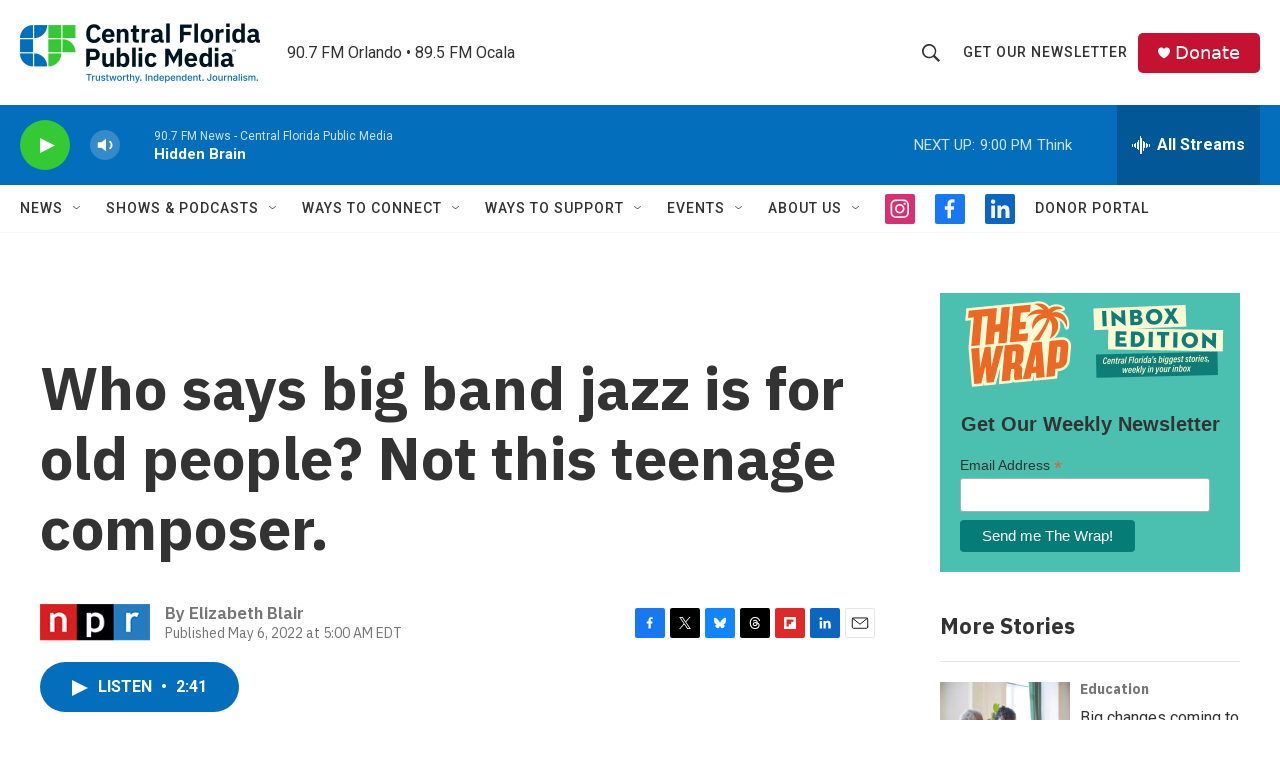

--- FILE ---
content_type: text/html; charset=utf-8
request_url: https://www.google.com/recaptcha/api2/aframe
body_size: 180
content:
<!DOCTYPE HTML><html><head><meta http-equiv="content-type" content="text/html; charset=UTF-8"></head><body><script nonce="1aI81cwljKhynD2u50serA">/** Anti-fraud and anti-abuse applications only. See google.com/recaptcha */ try{var clients={'sodar':'https://pagead2.googlesyndication.com/pagead/sodar?'};window.addEventListener("message",function(a){try{if(a.source===window.parent){var b=JSON.parse(a.data);var c=clients[b['id']];if(c){var d=document.createElement('img');d.src=c+b['params']+'&rc='+(localStorage.getItem("rc::a")?sessionStorage.getItem("rc::b"):"");window.document.body.appendChild(d);sessionStorage.setItem("rc::e",parseInt(sessionStorage.getItem("rc::e")||0)+1);localStorage.setItem("rc::h",'1768873781207');}}}catch(b){}});window.parent.postMessage("_grecaptcha_ready", "*");}catch(b){}</script></body></html>